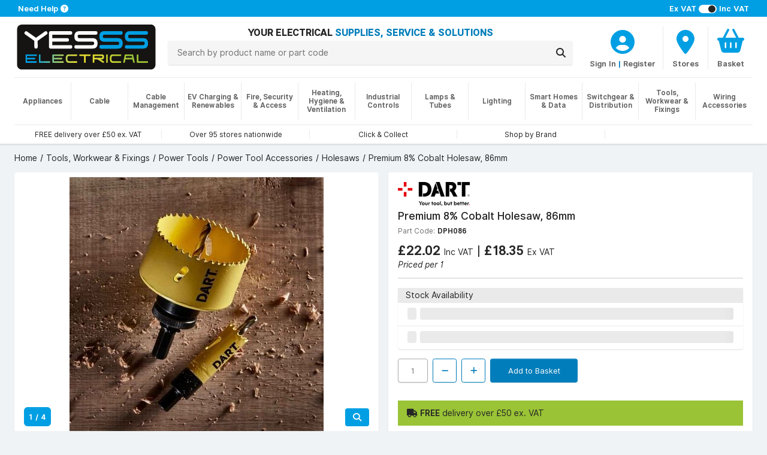

--- FILE ---
content_type: text/plain; charset=utf-8
request_url: https://www.yesss.co.uk/pricing/many
body_size: -80
content:
{"prices":{"624072":{"displayForceHideExcVat":false,"displayUnitOfMeasure":"","discountPercentage":0.0,"vatPercentage":20.000000,"packQuantity":1,"displayPriceIncVat":"£22.02","displayOldPriceIncVat":null,"displayPriceExcVat":"£18.35","displayOldPriceExcVat":null,"type":"Web"}}}